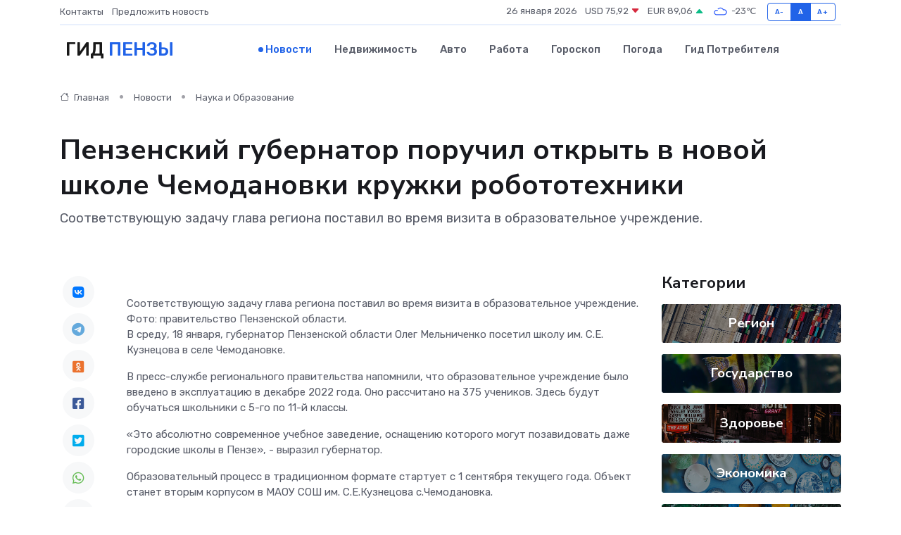

--- FILE ---
content_type: text/html; charset=UTF-8
request_url: https://infopenza.ru/news/nauka-i-obrazovanie/penzenskiy-gubernator-poruchil-otkryt-v-novoy-shkole-chemodanovki-kruzhki-robototehniki.htm
body_size: 9308
content:
<!DOCTYPE html>
<html lang="ru">
<head>
	<meta charset="utf-8">
	<meta name="csrf-token" content="pYevMlAEqZlDjlcP75Qc3IKqZiLoJIsO3R7ZIb2a">
    <meta http-equiv="X-UA-Compatible" content="IE=edge">
    <meta name="viewport" content="width=device-width, initial-scale=1">
    <title>Пензенский губернатор поручил открыть в новой школе Чемодановки кружки робототехники - новости Пензы</title>
    <meta name="description" property="description" content="Соответствующую задачу глава региона поставил во время визита в образовательное учреждение.">
    
    <meta property="fb:pages" content="105958871990207" />
    <link rel="shortcut icon" type="image/x-icon" href="https://infopenza.ru/favicon.svg">
    <link rel="canonical" href="https://infopenza.ru/news/nauka-i-obrazovanie/penzenskiy-gubernator-poruchil-otkryt-v-novoy-shkole-chemodanovki-kruzhki-robototehniki.htm">
    <link rel="preconnect" href="https://fonts.gstatic.com">
    <link rel="dns-prefetch" href="https://fonts.googleapis.com">
    <link rel="dns-prefetch" href="https://pagead2.googlesyndication.com">
    <link rel="dns-prefetch" href="https://res.cloudinary.com">
    <link href="https://fonts.googleapis.com/css2?family=Nunito+Sans:wght@400;700&family=Rubik:wght@400;500;700&display=swap" rel="stylesheet">
    <link rel="stylesheet" type="text/css" href="https://infopenza.ru/assets/font-awesome/css/all.min.css">
    <link rel="stylesheet" type="text/css" href="https://infopenza.ru/assets/bootstrap-icons/bootstrap-icons.css">
    <link rel="stylesheet" type="text/css" href="https://infopenza.ru/assets/tiny-slider/tiny-slider.css">
    <link rel="stylesheet" type="text/css" href="https://infopenza.ru/assets/glightbox/css/glightbox.min.css">
    <link rel="stylesheet" type="text/css" href="https://infopenza.ru/assets/plyr/plyr.css">
    <link id="style-switch" rel="stylesheet" type="text/css" href="https://infopenza.ru/assets/css/style.css">
    <link rel="stylesheet" type="text/css" href="https://infopenza.ru/assets/css/style2.css">

    <meta name="twitter:card" content="summary">
    <meta name="twitter:site" content="@mysite">
    <meta name="twitter:title" content="Пензенский губернатор поручил открыть в новой школе Чемодановки кружки робототехники - новости Пензы">
    <meta name="twitter:description" content="Соответствующую задачу глава региона поставил во время визита в образовательное учреждение.">
    <meta name="twitter:creator" content="@mysite">
    <meta name="twitter:image:src" content="https://res.cloudinary.com/ddkphtglr/image/upload/wu6mbdjaelhjdm23qhve">
    <meta name="twitter:domain" content="infopenza.ru">
    <meta name="twitter:card" content="summary_large_image" /><meta name="twitter:image" content="https://res.cloudinary.com/ddkphtglr/image/upload/wu6mbdjaelhjdm23qhve">

    <meta property="og:url" content="http://infopenza.ru/news/nauka-i-obrazovanie/penzenskiy-gubernator-poruchil-otkryt-v-novoy-shkole-chemodanovki-kruzhki-robototehniki.htm">
    <meta property="og:title" content="Пензенский губернатор поручил открыть в новой школе Чемодановки кружки робототехники - новости Пензы">
    <meta property="og:description" content="Соответствующую задачу глава региона поставил во время визита в образовательное учреждение.">
    <meta property="og:type" content="website">
    <meta property="og:image" content="https://res.cloudinary.com/ddkphtglr/image/upload/wu6mbdjaelhjdm23qhve">
    <meta property="og:locale" content="ru_RU">
    <meta property="og:site_name" content="Гид Пензы">
    

    <link rel="image_src" href="https://res.cloudinary.com/ddkphtglr/image/upload/wu6mbdjaelhjdm23qhve" />

    <link rel="alternate" type="application/rss+xml" href="https://infopenza.ru/feed" title="Пенза: гид, новости, афиша">
        <script async src="https://pagead2.googlesyndication.com/pagead/js/adsbygoogle.js"></script>
    <script>
        (adsbygoogle = window.adsbygoogle || []).push({
            google_ad_client: "ca-pub-0899253526956684",
            enable_page_level_ads: true
        });
    </script>
        
    
    
    
    <script>if (window.top !== window.self) window.top.location.replace(window.self.location.href);</script>
    <script>if(self != top) { top.location=document.location;}</script>

<!-- Google tag (gtag.js) -->
<script async src="https://www.googletagmanager.com/gtag/js?id=G-71VQP5FD0J"></script>
<script>
  window.dataLayer = window.dataLayer || [];
  function gtag(){dataLayer.push(arguments);}
  gtag('js', new Date());

  gtag('config', 'G-71VQP5FD0J');
</script>
</head>
<body>
<script type="text/javascript" > (function(m,e,t,r,i,k,a){m[i]=m[i]||function(){(m[i].a=m[i].a||[]).push(arguments)}; m[i].l=1*new Date();k=e.createElement(t),a=e.getElementsByTagName(t)[0],k.async=1,k.src=r,a.parentNode.insertBefore(k,a)}) (window, document, "script", "https://mc.yandex.ru/metrika/tag.js", "ym"); ym(54009382, "init", {}); ym(86840228, "init", { clickmap:true, trackLinks:true, accurateTrackBounce:true, webvisor:true });</script> <noscript><div><img src="https://mc.yandex.ru/watch/54009382" style="position:absolute; left:-9999px;" alt="" /><img src="https://mc.yandex.ru/watch/86840228" style="position:absolute; left:-9999px;" alt="" /></div></noscript>
<script type="text/javascript">
    new Image().src = "//counter.yadro.ru/hit?r"+escape(document.referrer)+((typeof(screen)=="undefined")?"":";s"+screen.width+"*"+screen.height+"*"+(screen.colorDepth?screen.colorDepth:screen.pixelDepth))+";u"+escape(document.URL)+";h"+escape(document.title.substring(0,150))+";"+Math.random();
</script>
<!-- Rating@Mail.ru counter -->
<script type="text/javascript">
var _tmr = window._tmr || (window._tmr = []);
_tmr.push({id: "3138453", type: "pageView", start: (new Date()).getTime()});
(function (d, w, id) {
  if (d.getElementById(id)) return;
  var ts = d.createElement("script"); ts.type = "text/javascript"; ts.async = true; ts.id = id;
  ts.src = "https://top-fwz1.mail.ru/js/code.js";
  var f = function () {var s = d.getElementsByTagName("script")[0]; s.parentNode.insertBefore(ts, s);};
  if (w.opera == "[object Opera]") { d.addEventListener("DOMContentLoaded", f, false); } else { f(); }
})(document, window, "topmailru-code");
</script><noscript><div>
<img src="https://top-fwz1.mail.ru/counter?id=3138453;js=na" style="border:0;position:absolute;left:-9999px;" alt="Top.Mail.Ru" />
</div></noscript>
<!-- //Rating@Mail.ru counter -->

<header class="navbar-light navbar-sticky header-static">
    <div class="navbar-top d-none d-lg-block small">
        <div class="container">
            <div class="d-md-flex justify-content-between align-items-center my-1">
                <!-- Top bar left -->
                <ul class="nav">
                    <li class="nav-item">
                        <a class="nav-link ps-0" href="https://infopenza.ru/contacts">Контакты</a>
                    </li>
                    <li class="nav-item">
                        <a class="nav-link ps-0" href="https://infopenza.ru/sendnews">Предложить новость</a>
                    </li>
                    
                </ul>
                <!-- Top bar right -->
                <div class="d-flex align-items-center">
                    
                    <ul class="list-inline mb-0 text-center text-sm-end me-3">
						<li class="list-inline-item">
							<span>26 января 2026</span>
						</li>
                        <li class="list-inline-item">
                            <a class="nav-link px-0" href="https://infopenza.ru/currency">
                                <span>USD 75,92 <i class="bi bi-caret-down-fill text-danger"></i></span>
                            </a>
						</li>
                        <li class="list-inline-item">
                            <a class="nav-link px-0" href="https://infopenza.ru/currency">
                                <span>EUR 89,06 <i class="bi bi-caret-up-fill text-success"></i></span>
                            </a>
						</li>
						<li class="list-inline-item">
                            <a class="nav-link px-0" href="https://infopenza.ru/pogoda">
                                <svg xmlns="http://www.w3.org/2000/svg" width="25" height="25" viewBox="0 0 30 30"><path fill="#315EFB" fill-rule="evenodd" d="M25.036 13.066a4.948 4.948 0 0 1 0 5.868A4.99 4.99 0 0 1 20.99 21H8.507a4.49 4.49 0 0 1-3.64-1.86 4.458 4.458 0 0 1 0-5.281A4.491 4.491 0 0 1 8.506 12c.686 0 1.37.159 1.996.473a.5.5 0 0 1 .16.766l-.33.399a.502.502 0 0 1-.598.132 2.976 2.976 0 0 0-3.346.608 3.007 3.007 0 0 0 .334 4.532c.527.396 1.177.59 1.836.59H20.94a3.54 3.54 0 0 0 2.163-.711 3.497 3.497 0 0 0 1.358-3.206 3.45 3.45 0 0 0-.706-1.727A3.486 3.486 0 0 0 20.99 12.5c-.07 0-.138.016-.208.02-.328.02-.645.085-.947.192a.496.496 0 0 1-.63-.287 4.637 4.637 0 0 0-.445-.874 4.495 4.495 0 0 0-.584-.733A4.461 4.461 0 0 0 14.998 9.5a4.46 4.46 0 0 0-3.177 1.318 2.326 2.326 0 0 0-.135.147.5.5 0 0 1-.592.131 5.78 5.78 0 0 0-.453-.19.5.5 0 0 1-.21-.79A5.97 5.97 0 0 1 14.998 8a5.97 5.97 0 0 1 4.237 1.757c.398.399.704.85.966 1.319.262-.042.525-.076.79-.076a4.99 4.99 0 0 1 4.045 2.066zM0 0v30V0zm30 0v30V0z"></path></svg>
                                <span>-23&#8451;</span>
                            </a>
						</li>
					</ul>

                    <!-- Font size accessibility START -->
                    <div class="btn-group me-2" role="group" aria-label="font size changer">
                        <input type="radio" class="btn-check" name="fntradio" id="font-sm">
                        <label class="btn btn-xs btn-outline-primary mb-0" for="font-sm">A-</label>

                        <input type="radio" class="btn-check" name="fntradio" id="font-default" checked>
                        <label class="btn btn-xs btn-outline-primary mb-0" for="font-default">A</label>

                        <input type="radio" class="btn-check" name="fntradio" id="font-lg">
                        <label class="btn btn-xs btn-outline-primary mb-0" for="font-lg">A+</label>
                    </div>

                    
                </div>
            </div>
            <!-- Divider -->
            <div class="border-bottom border-2 border-primary opacity-1"></div>
        </div>
    </div>

    <!-- Logo Nav START -->
    <nav class="navbar navbar-expand-lg">
        <div class="container">
            <!-- Logo START -->
            <a class="navbar-brand" href="https://infopenza.ru" style="text-align: end;">
                
                			<span class="ms-2 fs-3 text-uppercase fw-normal">Гид <span style="color: #2163e8;">Пензы</span></span>
                            </a>
            <!-- Logo END -->

            <!-- Responsive navbar toggler -->
            <button class="navbar-toggler ms-auto" type="button" data-bs-toggle="collapse"
                data-bs-target="#navbarCollapse" aria-controls="navbarCollapse" aria-expanded="false"
                aria-label="Toggle navigation">
                <span class="text-body h6 d-none d-sm-inline-block">Menu</span>
                <span class="navbar-toggler-icon"></span>
            </button>

            <!-- Main navbar START -->
            <div class="collapse navbar-collapse" id="navbarCollapse">
                <ul class="navbar-nav navbar-nav-scroll mx-auto">
                                        <li class="nav-item"> <a class="nav-link active" href="https://infopenza.ru/news">Новости</a></li>
                                        <li class="nav-item"> <a class="nav-link" href="https://infopenza.ru/realty">Недвижимость</a></li>
                                        <li class="nav-item"> <a class="nav-link" href="https://infopenza.ru/auto">Авто</a></li>
                                        <li class="nav-item"> <a class="nav-link" href="https://infopenza.ru/job">Работа</a></li>
                                        <li class="nav-item"> <a class="nav-link" href="https://infopenza.ru/horoscope">Гороскоп</a></li>
                                        <li class="nav-item"> <a class="nav-link" href="https://infopenza.ru/pogoda">Погода</a></li>
                                        <li class="nav-item"> <a class="nav-link" href="https://infopenza.ru/poleznoe">Гид потребителя</a></li>
                                    </ul>
            </div>
            <!-- Main navbar END -->

            
        </div>
    </nav>
    <!-- Logo Nav END -->
</header>
    <main>
        <!-- =======================
                Main content START -->
        <section class="pt-3 pb-lg-5">
            <div class="container" data-sticky-container>
                <div class="row">
                    <!-- Main Post START -->
                    <div class="col-lg-9">
                        <!-- Categorie Detail START -->
                        <div class="mb-4">
							<nav aria-label="breadcrumb" itemscope itemtype="http://schema.org/BreadcrumbList">
								<ol class="breadcrumb breadcrumb-dots">
									<li class="breadcrumb-item" itemprop="itemListElement" itemscope itemtype="http://schema.org/ListItem">
										<meta itemprop="name" content="Гид Пензы">
										<meta itemprop="position" content="1">
										<meta itemprop="item" content="https://infopenza.ru">
										<a itemprop="url" href="https://infopenza.ru">
										<i class="bi bi-house me-1"></i> Главная
										</a>
									</li>
									<li class="breadcrumb-item" itemprop="itemListElement" itemscope itemtype="http://schema.org/ListItem">
										<meta itemprop="name" content="Новости">
										<meta itemprop="position" content="2">
										<meta itemprop="item" content="https://infopenza.ru/news">
										<a itemprop="url" href="https://infopenza.ru/news"> Новости</a>
									</li>
									<li class="breadcrumb-item" aria-current="page" itemprop="itemListElement" itemscope itemtype="http://schema.org/ListItem">
										<meta itemprop="name" content="Наука и Образование">
										<meta itemprop="position" content="3">
										<meta itemprop="item" content="https://infopenza.ru/news/nauka-i-obrazovanie">
										<a itemprop="url" href="https://infopenza.ru/news/nauka-i-obrazovanie"> Наука и Образование</a>
									</li>
									<li aria-current="page" itemprop="itemListElement" itemscope itemtype="http://schema.org/ListItem">
									<meta itemprop="name" content="Пензенский губернатор поручил открыть в новой школе Чемодановки кружки робототехники">
									<meta itemprop="position" content="4" />
									<meta itemprop="item" content="https://infopenza.ru/news/nauka-i-obrazovanie/penzenskiy-gubernator-poruchil-otkryt-v-novoy-shkole-chemodanovki-kruzhki-robototehniki.htm">
									</li>
								</ol>
							</nav>
						
                        </div>
                    </div>
                </div>
                <div class="row align-items-center">
                                                        <!-- Content -->
                    <div class="col-md-12 mt-4 mt-md-0">
                                            <h1 class="display-6">Пензенский губернатор поручил открыть в новой школе Чемодановки кружки робототехники</h1>
                        <p class="lead">Соответствующую задачу глава региона поставил во время визита в образовательное учреждение.</p>
                    </div>
				                                    </div>
            </div>
        </section>
        <!-- =======================
        Main START -->
        <section class="pt-0">
            <div class="container position-relative" data-sticky-container>
                <div class="row">
                    <!-- Left sidebar START -->
                    <div class="col-md-1">
                        <div class="text-start text-lg-center mb-5" data-sticky data-margin-top="80" data-sticky-for="767">
                            <style>
                                .fa-vk::before {
                                    color: #07f;
                                }
                                .fa-telegram::before {
                                    color: #64a9dc;
                                }
                                .fa-facebook-square::before {
                                    color: #3b5998;
                                }
                                .fa-odnoklassniki-square::before {
                                    color: #eb722e;
                                }
                                .fa-twitter-square::before {
                                    color: #00aced;
                                }
                                .fa-whatsapp::before {
                                    color: #65bc54;
                                }
                                .fa-viber::before {
                                    color: #7b519d;
                                }
                                .fa-moimir svg {
                                    background-color: #168de2;
                                    height: 18px;
                                    width: 18px;
                                    background-size: 18px 18px;
                                    border-radius: 4px;
                                    margin-bottom: 2px;
                                }
                            </style>
                            <ul class="nav text-white-force">
                                <li class="nav-item">
                                    <a class="nav-link icon-md rounded-circle m-1 p-0 fs-5 bg-light" href="https://vk.com/share.php?url=https://infopenza.ru/news/nauka-i-obrazovanie/penzenskiy-gubernator-poruchil-otkryt-v-novoy-shkole-chemodanovki-kruzhki-robototehniki.htm&title=Пензенский губернатор поручил открыть в новой школе Чемодановки кружки робототехники - новости Пензы&utm_source=share" rel="nofollow" target="_blank">
                                        <i class="fab fa-vk align-middle text-body"></i>
                                    </a>
                                </li>
                                <li class="nav-item">
                                    <a class="nav-link icon-md rounded-circle m-1 p-0 fs-5 bg-light" href="https://t.me/share/url?url=https://infopenza.ru/news/nauka-i-obrazovanie/penzenskiy-gubernator-poruchil-otkryt-v-novoy-shkole-chemodanovki-kruzhki-robototehniki.htm&text=Пензенский губернатор поручил открыть в новой школе Чемодановки кружки робототехники - новости Пензы&utm_source=share" rel="nofollow" target="_blank">
                                        <i class="fab fa-telegram align-middle text-body"></i>
                                    </a>
                                </li>
                                <li class="nav-item">
                                    <a class="nav-link icon-md rounded-circle m-1 p-0 fs-5 bg-light" href="https://connect.ok.ru/offer?url=https://infopenza.ru/news/nauka-i-obrazovanie/penzenskiy-gubernator-poruchil-otkryt-v-novoy-shkole-chemodanovki-kruzhki-robototehniki.htm&title=Пензенский губернатор поручил открыть в новой школе Чемодановки кружки робототехники - новости Пензы&utm_source=share" rel="nofollow" target="_blank">
                                        <i class="fab fa-odnoklassniki-square align-middle text-body"></i>
                                    </a>
                                </li>
                                <li class="nav-item">
                                    <a class="nav-link icon-md rounded-circle m-1 p-0 fs-5 bg-light" href="https://www.facebook.com/sharer.php?src=sp&u=https://infopenza.ru/news/nauka-i-obrazovanie/penzenskiy-gubernator-poruchil-otkryt-v-novoy-shkole-chemodanovki-kruzhki-robototehniki.htm&title=Пензенский губернатор поручил открыть в новой школе Чемодановки кружки робототехники - новости Пензы&utm_source=share" rel="nofollow" target="_blank">
                                        <i class="fab fa-facebook-square align-middle text-body"></i>
                                    </a>
                                </li>
                                <li class="nav-item">
                                    <a class="nav-link icon-md rounded-circle m-1 p-0 fs-5 bg-light" href="https://twitter.com/intent/tweet?text=Пензенский губернатор поручил открыть в новой школе Чемодановки кружки робототехники - новости Пензы&url=https://infopenza.ru/news/nauka-i-obrazovanie/penzenskiy-gubernator-poruchil-otkryt-v-novoy-shkole-chemodanovki-kruzhki-robototehniki.htm&utm_source=share" rel="nofollow" target="_blank">
                                        <i class="fab fa-twitter-square align-middle text-body"></i>
                                    </a>
                                </li>
                                <li class="nav-item">
                                    <a class="nav-link icon-md rounded-circle m-1 p-0 fs-5 bg-light" href="https://api.whatsapp.com/send?text=Пензенский губернатор поручил открыть в новой школе Чемодановки кружки робототехники - новости Пензы https://infopenza.ru/news/nauka-i-obrazovanie/penzenskiy-gubernator-poruchil-otkryt-v-novoy-shkole-chemodanovki-kruzhki-robototehniki.htm&utm_source=share" rel="nofollow" target="_blank">
                                        <i class="fab fa-whatsapp align-middle text-body"></i>
                                    </a>
                                </li>
                                <li class="nav-item">
                                    <a class="nav-link icon-md rounded-circle m-1 p-0 fs-5 bg-light" href="viber://forward?text=Пензенский губернатор поручил открыть в новой школе Чемодановки кружки робототехники - новости Пензы https://infopenza.ru/news/nauka-i-obrazovanie/penzenskiy-gubernator-poruchil-otkryt-v-novoy-shkole-chemodanovki-kruzhki-robototehniki.htm&utm_source=share" rel="nofollow" target="_blank">
                                        <i class="fab fa-viber align-middle text-body"></i>
                                    </a>
                                </li>
                                <li class="nav-item">
                                    <a class="nav-link icon-md rounded-circle m-1 p-0 fs-5 bg-light" href="https://connect.mail.ru/share?url=https://infopenza.ru/news/nauka-i-obrazovanie/penzenskiy-gubernator-poruchil-otkryt-v-novoy-shkole-chemodanovki-kruzhki-robototehniki.htm&title=Пензенский губернатор поручил открыть в новой школе Чемодановки кружки робототехники - новости Пензы&utm_source=share" rel="nofollow" target="_blank">
                                        <i class="fab fa-moimir align-middle text-body"><svg viewBox='0 0 24 24' xmlns='http://www.w3.org/2000/svg'><path d='M8.889 9.667a1.333 1.333 0 100-2.667 1.333 1.333 0 000 2.667zm6.222 0a1.333 1.333 0 100-2.667 1.333 1.333 0 000 2.667zm4.77 6.108l-1.802-3.028a.879.879 0 00-1.188-.307.843.843 0 00-.313 1.166l.214.36a6.71 6.71 0 01-4.795 1.996 6.711 6.711 0 01-4.792-1.992l.217-.364a.844.844 0 00-.313-1.166.878.878 0 00-1.189.307l-1.8 3.028a.844.844 0 00.312 1.166.88.88 0 001.189-.307l.683-1.147a8.466 8.466 0 005.694 2.18 8.463 8.463 0 005.698-2.184l.685 1.151a.873.873 0 001.189.307.844.844 0 00.312-1.166z' fill='#FFF' fill-rule='evenodd'/></svg></i>
                                    </a>
                                </li>
                                
                            </ul>
                        </div>
                    </div>
                    <!-- Left sidebar END -->

                    <!-- Main Content START -->
                    <div class="col-md-10 col-lg-8 mb-5">
                        <div class="mb-4">
                                                    </div>
                        <div itemscope itemtype="http://schema.org/NewsArticle">
                            <meta itemprop="headline" content="Пензенский губернатор поручил открыть в новой школе Чемодановки кружки робототехники">
                            <meta itemprop="identifier" content="https://infopenza.ru/8392223">
                            <span itemprop="articleBody">Соответствующую задачу глава региона поставил во время визита в образовательное учреждение.

<br> Фото: правительство Пензенской области.

<p> В среду, 18 января, губернатор Пензенской области Олег Мельниченко посетил школу им. С.Е. Кузнецова в селе Чемодановке. </p> <p> В пресс-службе регионального правительства напомнили, что образовательное учреждение было введено в эксплуатацию в декабре 2022 года. Оно рассчитано на 375 учеников. Здесь будут обучаться школьники с 5-го по 11-й классы. </p> <p> &laquo;Это абсолютно современное учебное заведение, оснащению которого могут позавидовать даже городские школы в Пензе&raquo;, - выразил губернатор. </p> <p> Образовательный процесс в традиционном формате стартует с 1 сентября текущего года. Объект станет вторым корпусом в МАОУ СОШ им. С.Е.Кузнецова с.Чемодановка. </p> <p> Олег Мельниченко пообщался с учениками чемодановской школы. Глава субъекта РФ подчеркнул, что современное техническое оснащение учебного заведения дает возможность развивать различные направления внеурочной деятельности. </p> <p> &laquo;Нужно предусмотреть здесь кружки технологической направленности. Такой современной школе необходим блок, связанный с робототехникой&raquo;, - поставил задачу губернатор. </p></span>
                        </div>
                                                                        <div><a href="https://penzasmi.ru/news/70627/penzenskiy-gubernator-poruchil-otkryt-v-novoy-shkole-chemodanovki-kruzhki-robototehniki" target="_blank" rel="author">Источник</a></div>
                                                                        <div class="col-12 mt-3"><a href="https://infopenza.ru/sendnews">Предложить новость</a></div>
                        <div class="col-12 mt-5">
                            <h2 class="my-3">Последние новости</h2>
                            <div class="row gy-4">
                                <!-- Card item START -->
<div class="col-sm-6">
    <div class="card" itemscope="" itemtype="http://schema.org/BlogPosting">
        <!-- Card img -->
        <div class="position-relative">
                        <img class="card-img" src="https://res.cloudinary.com/ddkphtglr/image/upload/c_fill,w_420,h_315,q_auto,g_face/fcmsc576g52q6f24sciq" alt="Баланс и комфорт: из чего складывается здоровый pH интимной зоны" itemprop="image">
                    </div>
        <div class="card-body px-0 pt-3" itemprop="name">
            <h4 class="card-title" itemprop="headline"><a href="https://infopenza.ru/news/ekonomika/balans-i-komfort-iz-chego-skladyvaetsya-zdorovyy-ph-intimnoy-zony.htm"
                    class="btn-link text-reset fw-bold" itemprop="url">Баланс и комфорт: из чего складывается здоровый pH интимной зоны</a></h4>
            <p class="card-text" itemprop="articleBody">Почему нарушается кислотно-щелочной баланс и как вернуть ощущение комфорта. Простые правила гигиены и образа жизни, которые помогают сохранить женское здоровье.</p>
        </div>
        <meta itemprop="author" content="Редактор"/>
        <meta itemscope itemprop="mainEntityOfPage" itemType="https://schema.org/WebPage" itemid="https://infopenza.ru/news/ekonomika/balans-i-komfort-iz-chego-skladyvaetsya-zdorovyy-ph-intimnoy-zony.htm"/>
        <meta itemprop="dateModified" content="2026-01-24"/>
        <meta itemprop="datePublished" content="2026-01-24"/>
    </div>
</div>
<!-- Card item END -->
<!-- Card item START -->
<div class="col-sm-6">
    <div class="card" itemscope="" itemtype="http://schema.org/BlogPosting">
        <!-- Card img -->
        <div class="position-relative">
                        <img class="card-img" src="https://res.cloudinary.com/ddkphtglr/image/upload/c_fill,w_420,h_315,q_auto,g_face/svp0fyzzxkmvsaoyesmg" alt="Матрасные мифы: правда ли, что на жёстком спать полезнее, чем на мягком?" itemprop="image">
                    </div>
        <div class="card-body px-0 pt-3" itemprop="name">
            <h4 class="card-title" itemprop="headline"><a href="https://infopenza.ru/news/ekonomika/matrasnye-mify-pravda-li-chto-na-zhestkom-spat-poleznee-chem-na-myagkom.htm"
                    class="btn-link text-reset fw-bold" itemprop="url">Матрасные мифы: правда ли, что на жёстком спать полезнее, чем на мягком?</a></h4>
            <p class="card-text" itemprop="articleBody">Развенчиваем самые популярные стереотипы о матрасах и сне в формате вопросов и ответов.</p>
        </div>
        <meta itemprop="author" content="Редактор"/>
        <meta itemscope itemprop="mainEntityOfPage" itemType="https://schema.org/WebPage" itemid="https://infopenza.ru/news/ekonomika/matrasnye-mify-pravda-li-chto-na-zhestkom-spat-poleznee-chem-na-myagkom.htm"/>
        <meta itemprop="dateModified" content="2025-09-17"/>
        <meta itemprop="datePublished" content="2025-09-17"/>
    </div>
</div>
<!-- Card item END -->
<!-- Card item START -->
<div class="col-sm-6">
    <div class="card" itemscope="" itemtype="http://schema.org/BlogPosting">
        <!-- Card img -->
        <div class="position-relative">
                        <img class="card-img" src="https://infopenza.ru/images/noimg-420x315.png" alt="Пензенцы ознакомились с продукцией завода торгового машиностроения">
                    </div>
        <div class="card-body px-0 pt-3" itemprop="name">
            <h4 class="card-title" itemprop="headline"><a href="https://infopenza.ru/news/gosudarstvo/penzency-oznakomilis-s-produkciey-zavoda-torgovogo-mashinostroeniya.htm"
                    class="btn-link text-reset fw-bold" itemprop="url">Пензенцы ознакомились с продукцией завода торгового машиностроения</a></h4>
            <p class="card-text" itemprop="articleBody">В рамках Дней Пензенской области в Республике Беларусь губернатор Олег Мельниченко, председатель Законодательного Собрания Вадим Супиков в составе официальной делегации региона посетили компанию «ТоргМаш» в Барановичах,</p>
        </div>
        <meta itemprop="author" content="Редактор"/>
        <meta itemscope itemprop="mainEntityOfPage" itemType="https://schema.org/WebPage" itemid="https://infopenza.ru/news/gosudarstvo/penzency-oznakomilis-s-produkciey-zavoda-torgovogo-mashinostroeniya.htm"/>
        <meta itemprop="dateModified" content="2025-04-06"/>
        <meta itemprop="datePublished" content="2025-04-06"/>
    </div>
</div>
<!-- Card item END -->
<!-- Card item START -->
<div class="col-sm-6">
    <div class="card" itemscope="" itemtype="http://schema.org/BlogPosting">
        <!-- Card img -->
        <div class="position-relative">
            <img class="card-img" src="https://res.cloudinary.com/dzttx7cpc/image/upload/c_fill,w_420,h_315,q_auto,g_face/r7veu3ey8cqaawwwsw5m" alt="Пошаговое руководство: как грамотно оформить первый микрозайм" itemprop="image">
        </div>
        <div class="card-body px-0 pt-3" itemprop="name">
            <h4 class="card-title" itemprop="headline"><a href="https://simferopol-gid.ru/news/ekonomika/poshagovoe-rukovodstvo-kak-gramotno-oformit-pervyy-mikrozaym.htm" class="btn-link text-reset fw-bold" itemprop="url">Пошаговое руководство: как грамотно оформить первый микрозайм</a></h4>
            <p class="card-text" itemprop="articleBody">Как взять кредит с умом и не пожалеть об этом спустя пару месяцев</p>
        </div>
        <meta itemprop="author" content="Редактор"/>
        <meta itemscope itemprop="mainEntityOfPage" itemType="https://schema.org/WebPage" itemid="https://simferopol-gid.ru/news/ekonomika/poshagovoe-rukovodstvo-kak-gramotno-oformit-pervyy-mikrozaym.htm"/>
        <meta itemprop="dateModified" content="2026-01-26"/>
        <meta itemprop="datePublished" content="2026-01-26"/>
    </div>
</div>
<!-- Card item END -->
                            </div>
                        </div>
						<div class="col-12 bg-primary bg-opacity-10 p-2 mt-3 rounded">
							Здесь вы можете узнать о лучших предложениях и выгодных условиях, чтобы <a href="https://seversk-gid.ru/realty">купить квартиру в Северске</a>
						</div>
                        <!-- Comments START -->
                        <div class="mt-5">
                            <h3>Комментарии (0)</h3>
                        </div>
                        <!-- Comments END -->
                        <!-- Reply START -->
                        <div>
                            <h3>Добавить комментарий</h3>
                            <small>Ваш email не публикуется. Обязательные поля отмечены *</small>
                            <form class="row g-3 mt-2">
                                <div class="col-md-6">
                                    <label class="form-label">Имя *</label>
                                    <input type="text" class="form-control" aria-label="First name">
                                </div>
                                <div class="col-md-6">
                                    <label class="form-label">Email *</label>
                                    <input type="email" class="form-control">
                                </div>
                                <div class="col-12">
                                    <label class="form-label">Текст комментария *</label>
                                    <textarea class="form-control" rows="3"></textarea>
                                </div>
                                <div class="col-12">
                                    <button type="submit" class="btn btn-primary">Оставить комментарий</button>
                                </div>
                            </form>
                        </div>
                        <!-- Reply END -->
                    </div>
                    <!-- Main Content END -->
                    <!-- Right sidebar START -->
                    <div class="col-lg-3 d-none d-lg-block">
                        <div data-sticky data-margin-top="80" data-sticky-for="991">
                            <!-- Categories -->
                            <div>
                                <h4 class="mb-3">Категории</h4>
                                                                    <!-- Category item -->
                                    <div class="text-center mb-3 card-bg-scale position-relative overflow-hidden rounded"
                                        style="background-image:url(https://infopenza.ru/assets/images/blog/4by3/05.jpg); background-position: center left; background-size: cover;">
                                        <div class="bg-dark-overlay-4 p-3">
                                            <a href="https://infopenza.ru/news/region"
                                                class="stretched-link btn-link fw-bold text-white h5">Регион</a>
                                        </div>
                                    </div>
                                                                    <!-- Category item -->
                                    <div class="text-center mb-3 card-bg-scale position-relative overflow-hidden rounded"
                                        style="background-image:url(https://infopenza.ru/assets/images/blog/4by3/06.jpg); background-position: center left; background-size: cover;">
                                        <div class="bg-dark-overlay-4 p-3">
                                            <a href="https://infopenza.ru/news/gosudarstvo"
                                                class="stretched-link btn-link fw-bold text-white h5">Государство</a>
                                        </div>
                                    </div>
                                                                    <!-- Category item -->
                                    <div class="text-center mb-3 card-bg-scale position-relative overflow-hidden rounded"
                                        style="background-image:url(https://infopenza.ru/assets/images/blog/4by3/01.jpg); background-position: center left; background-size: cover;">
                                        <div class="bg-dark-overlay-4 p-3">
                                            <a href="https://infopenza.ru/news/zdorove"
                                                class="stretched-link btn-link fw-bold text-white h5">Здоровье</a>
                                        </div>
                                    </div>
                                                                    <!-- Category item -->
                                    <div class="text-center mb-3 card-bg-scale position-relative overflow-hidden rounded"
                                        style="background-image:url(https://infopenza.ru/assets/images/blog/4by3/02.jpg); background-position: center left; background-size: cover;">
                                        <div class="bg-dark-overlay-4 p-3">
                                            <a href="https://infopenza.ru/news/ekonomika"
                                                class="stretched-link btn-link fw-bold text-white h5">Экономика</a>
                                        </div>
                                    </div>
                                                                    <!-- Category item -->
                                    <div class="text-center mb-3 card-bg-scale position-relative overflow-hidden rounded"
                                        style="background-image:url(https://infopenza.ru/assets/images/blog/4by3/03.jpg); background-position: center left; background-size: cover;">
                                        <div class="bg-dark-overlay-4 p-3">
                                            <a href="https://infopenza.ru/news/politika"
                                                class="stretched-link btn-link fw-bold text-white h5">Политика</a>
                                        </div>
                                    </div>
                                                                    <!-- Category item -->
                                    <div class="text-center mb-3 card-bg-scale position-relative overflow-hidden rounded"
                                        style="background-image:url(https://infopenza.ru/assets/images/blog/4by3/03.jpg); background-position: center left; background-size: cover;">
                                        <div class="bg-dark-overlay-4 p-3">
                                            <a href="https://infopenza.ru/news/nauka-i-obrazovanie"
                                                class="stretched-link btn-link fw-bold text-white h5">Наука и Образование</a>
                                        </div>
                                    </div>
                                                                    <!-- Category item -->
                                    <div class="text-center mb-3 card-bg-scale position-relative overflow-hidden rounded"
                                        style="background-image:url(https://infopenza.ru/assets/images/blog/4by3/05.jpg); background-position: center left; background-size: cover;">
                                        <div class="bg-dark-overlay-4 p-3">
                                            <a href="https://infopenza.ru/news/proisshestviya"
                                                class="stretched-link btn-link fw-bold text-white h5">Происшествия</a>
                                        </div>
                                    </div>
                                                                    <!-- Category item -->
                                    <div class="text-center mb-3 card-bg-scale position-relative overflow-hidden rounded"
                                        style="background-image:url(https://infopenza.ru/assets/images/blog/4by3/09.jpg); background-position: center left; background-size: cover;">
                                        <div class="bg-dark-overlay-4 p-3">
                                            <a href="https://infopenza.ru/news/religiya"
                                                class="stretched-link btn-link fw-bold text-white h5">Религия</a>
                                        </div>
                                    </div>
                                                                    <!-- Category item -->
                                    <div class="text-center mb-3 card-bg-scale position-relative overflow-hidden rounded"
                                        style="background-image:url(https://infopenza.ru/assets/images/blog/4by3/08.jpg); background-position: center left; background-size: cover;">
                                        <div class="bg-dark-overlay-4 p-3">
                                            <a href="https://infopenza.ru/news/kultura"
                                                class="stretched-link btn-link fw-bold text-white h5">Культура</a>
                                        </div>
                                    </div>
                                                                    <!-- Category item -->
                                    <div class="text-center mb-3 card-bg-scale position-relative overflow-hidden rounded"
                                        style="background-image:url(https://infopenza.ru/assets/images/blog/4by3/09.jpg); background-position: center left; background-size: cover;">
                                        <div class="bg-dark-overlay-4 p-3">
                                            <a href="https://infopenza.ru/news/sport"
                                                class="stretched-link btn-link fw-bold text-white h5">Спорт</a>
                                        </div>
                                    </div>
                                                                    <!-- Category item -->
                                    <div class="text-center mb-3 card-bg-scale position-relative overflow-hidden rounded"
                                        style="background-image:url(https://infopenza.ru/assets/images/blog/4by3/04.jpg); background-position: center left; background-size: cover;">
                                        <div class="bg-dark-overlay-4 p-3">
                                            <a href="https://infopenza.ru/news/obschestvo"
                                                class="stretched-link btn-link fw-bold text-white h5">Общество</a>
                                        </div>
                                    </div>
                                                            </div>
                        </div>
                    </div>
                    <!-- Right sidebar END -->
                </div>
        </section>
    </main>
<footer class="bg-dark pt-5">
    
    <!-- Footer copyright START -->
    <div class="bg-dark-overlay-3 mt-5">
        <div class="container">
            <div class="row align-items-center justify-content-md-between py-4">
                <div class="col-md-6">
                    <!-- Copyright -->
                    <div class="text-center text-md-start text-primary-hover text-muted">
                        &#169;2026 Пенза. Все права защищены.
                    </div>
                </div>
                
            </div>
        </div>
    </div>
    <!-- Footer copyright END -->
    <script type="application/ld+json">
        {"@context":"https:\/\/schema.org","@type":"Organization","name":"\u041f\u0435\u043d\u0437\u0430 - \u0433\u0438\u0434, \u043d\u043e\u0432\u043e\u0441\u0442\u0438, \u0430\u0444\u0438\u0448\u0430","url":"https:\/\/infopenza.ru","sameAs":["https:\/\/vk.com\/public207908808","https:\/\/t.me\/penza_gid"]}
    </script>
</footer>
<!-- Back to top -->
<div class="back-top"><i class="bi bi-arrow-up-short"></i></div>
<script src="https://infopenza.ru/assets/bootstrap/js/bootstrap.bundle.min.js"></script>
<script src="https://infopenza.ru/assets/tiny-slider/tiny-slider.js"></script>
<script src="https://infopenza.ru/assets/sticky-js/sticky.min.js"></script>
<script src="https://infopenza.ru/assets/glightbox/js/glightbox.min.js"></script>
<script src="https://infopenza.ru/assets/plyr/plyr.js"></script>
<script src="https://infopenza.ru/assets/js/functions.js"></script>
<script src="https://yastatic.net/share2/share.js" async></script>
<script defer src="https://static.cloudflareinsights.com/beacon.min.js/vcd15cbe7772f49c399c6a5babf22c1241717689176015" integrity="sha512-ZpsOmlRQV6y907TI0dKBHq9Md29nnaEIPlkf84rnaERnq6zvWvPUqr2ft8M1aS28oN72PdrCzSjY4U6VaAw1EQ==" data-cf-beacon='{"version":"2024.11.0","token":"e7a64c1b5e014e25b05262b61d828241","r":1,"server_timing":{"name":{"cfCacheStatus":true,"cfEdge":true,"cfExtPri":true,"cfL4":true,"cfOrigin":true,"cfSpeedBrain":true},"location_startswith":null}}' crossorigin="anonymous"></script>
</body>
</html>


--- FILE ---
content_type: text/html; charset=utf-8
request_url: https://www.google.com/recaptcha/api2/aframe
body_size: 269
content:
<!DOCTYPE HTML><html><head><meta http-equiv="content-type" content="text/html; charset=UTF-8"></head><body><script nonce="-TPuFkXa2xaKDUxTDLUxIQ">/** Anti-fraud and anti-abuse applications only. See google.com/recaptcha */ try{var clients={'sodar':'https://pagead2.googlesyndication.com/pagead/sodar?'};window.addEventListener("message",function(a){try{if(a.source===window.parent){var b=JSON.parse(a.data);var c=clients[b['id']];if(c){var d=document.createElement('img');d.src=c+b['params']+'&rc='+(localStorage.getItem("rc::a")?sessionStorage.getItem("rc::b"):"");window.document.body.appendChild(d);sessionStorage.setItem("rc::e",parseInt(sessionStorage.getItem("rc::e")||0)+1);localStorage.setItem("rc::h",'1769408412234');}}}catch(b){}});window.parent.postMessage("_grecaptcha_ready", "*");}catch(b){}</script></body></html>